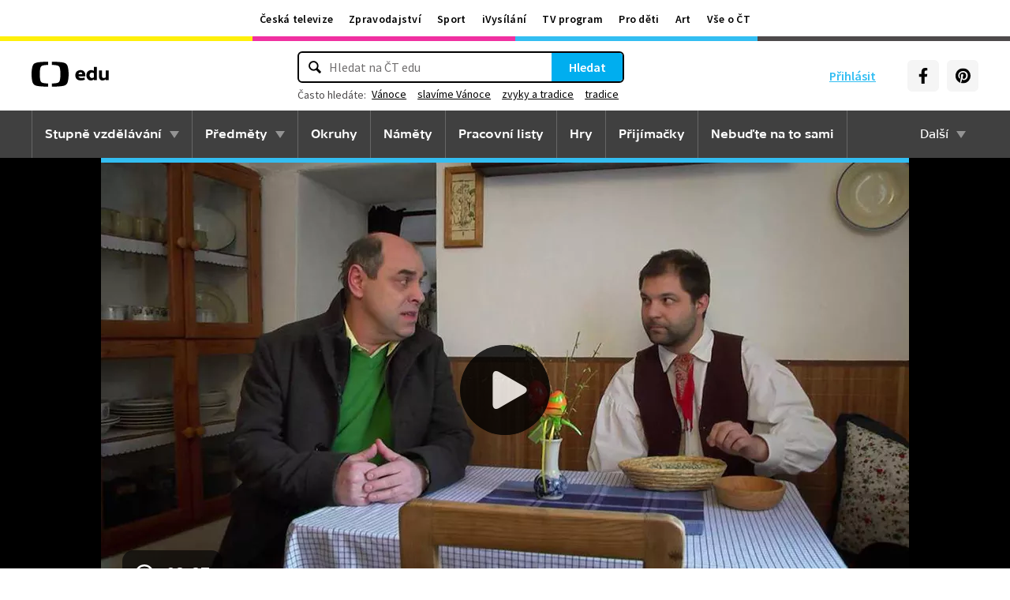

--- FILE ---
content_type: text/plain; charset=utf-8
request_url: https://events.getsitectrl.com/api/v1/events
body_size: 557
content:
{"id":"66daebf9ee500653","user_id":"66daebf9ee65ccf2","time":1767038248889,"token":"1767038248.3aae8e4b2f421fb8a1eb98dec1d87ebf.7fa5e69b01676703c2cabfee98a7f9be","geo":{"ip":"52.14.104.45","geopath":"147015:147763:220321:","geoname_id":4509177,"longitude":-83.0061,"latitude":39.9625,"postal_code":"43215","city":"Columbus","region":"Ohio","state_code":"OH","country":"United States","country_code":"US","timezone":"America/New_York"},"ua":{"platform":"Desktop","os":"Mac OS","os_family":"Mac OS X","os_version":"10.15.7","browser":"Other","browser_family":"ClaudeBot","browser_version":"1.0","device":"Spider","device_brand":"Spider","device_model":"Desktop"},"utm":{}}